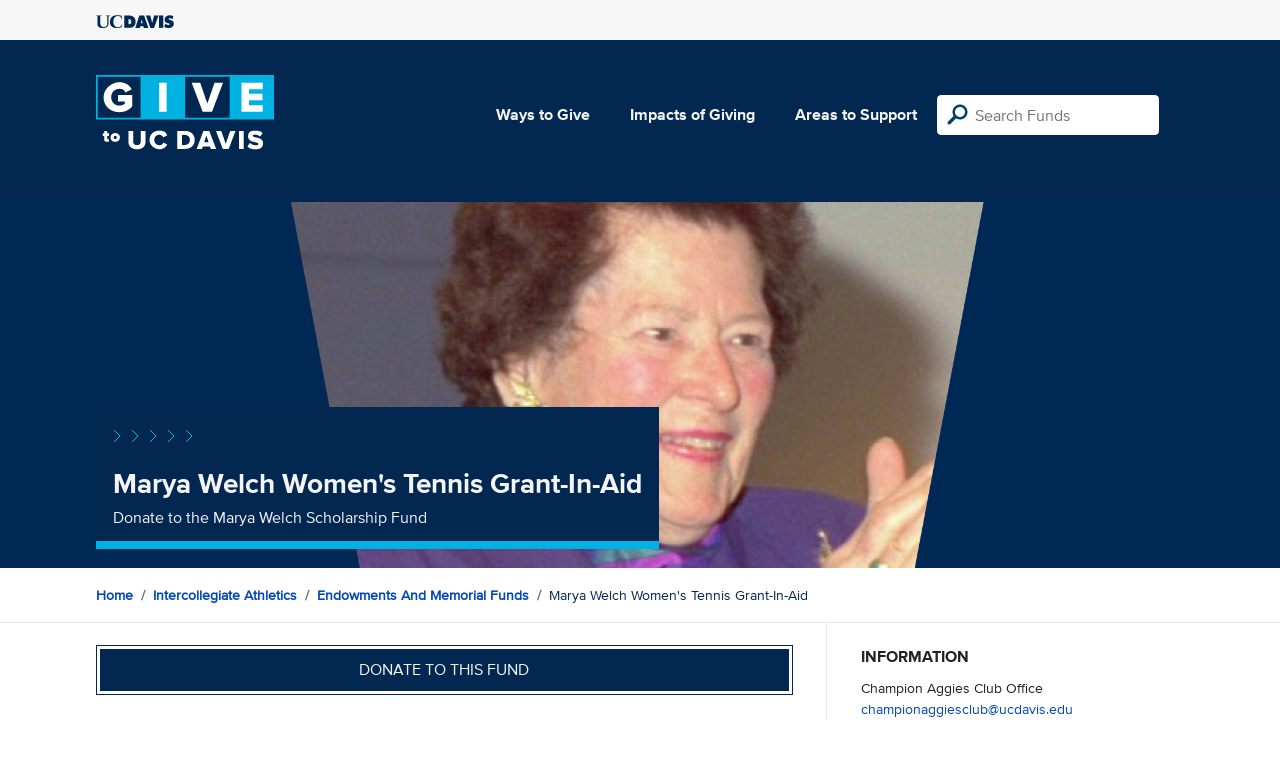

--- FILE ---
content_type: text/html; charset=utf-8
request_url: https://give.ucdavis.edu/DEVP/122138?appeal=16499
body_size: 3562
content:




<!DOCTYPE html>
<html lang="en">
<head>
    <meta charset="utf-8">
    <title>Give UC Davis - Marya Welch Women&#39;s Tennis Grant-In-Aid</title>
    <meta name="viewport" content="width=device-width, initial-scale=1.0">
    <meta name="description" content="Donate to the University of California at Davis">
    <meta property="og:description" content="Donate to the Marya Welch Scholarship Fund" />
    <meta property="og:title" content="Marya Welch Women&#39;s Tennis Grant-In-Aid" />
    <meta property="og:image" content="https://give.blob.core.windows.net/giveupload/295f2955-7b7d-4b04-8e68-d13fafb34cab-MaryaPhoto-jp-small.jpg" />
    <meta name="twitter:card" content="photo">
    <meta name="twitter:site" content="&#64;srkirkland">
    <meta name="twitter:title" content="Donate to the Marya Welch Scholarship Fund">
    <meta name="twitter:image:src" content="https://give.blob.core.windows.net/giveupload/295f2955-7b7d-4b04-8e68-d13fafb34cab-MaryaPhoto-jp-small.jpg">

    <!-- Style Preprocessor Thingy -->
    <script src="/bundles/css-browser-selector?v=wxpxockR6AdiqJLxd3fmMdjZnPaqb_T2IQGHO1jg0Ys1"></script>


    <!-- Le styles -->
    <link href="/Content/styles?v=ts-Cup2idkRw86d8ZqwruGmva_KTyho8OCCTjg57kdA1" rel="stylesheet"/>


    <!-- Fav and touch icons -->
    <link rel="shortcut icon" href='/favicon.ico?v2'>
    <link rel="apple-touch-icon" href='/content/images/apple-touch-icon.png?v2'>

    <link href="https://doublethedonation.com/api/css/ddplugin.css" rel="stylesheet" />

    <!-- Google Tag Manager -->
    <script nonce="09a83e1bbd6a5dd3f6ca81d91c8a2ccd1c4d4e04748eb64d1b07ed6fb5b6c7dc">(function(w,d,s,l,i){w[l]=w[l]||[];w[l].push({'gtm.start':
    new Date().getTime(),event:'gtm.js'});var f=d.getElementsByTagName(s)[0],
    j=d.createElement(s),dl=l!='dataLayer'?'&l='+l:'';j.async=true;j.src=
    'https://www.googletagmanager.com/gtm.js?id='+i+dl;f.parentNode.insertBefore(j,f);
    })(window,document,'script','dataLayer','GTM-PSBL2QQ');</script>
    <!-- End Google Tag Manager -->



    
</head>

<body>
<!-- Google Tag Manager (noscript) -->
<noscript><iframe src="https://www.googletagmanager.com/ns.html?id=GTM-PSBL2QQ"
height="0" width="0" style="display:none;visibility:hidden"></iframe></noscript>
<!-- End Google Tag Manager (noscript) -->

<div class="pagewrap">
    <header>
        <div class="container">
            <div class="row justify-content-between align-items-center">
                <div class="col">
                    <a target="_blank" href="https://ucdavis.edu">
                        <img class="img-fluid ucdavis-logo" src="/Content/images/ucdavis_blue.svg" alt="UC Davis" />
                    </a>
                </div>
            </div>
        </div>
    </header>

<div class="navbar">
  <div class="container">
    <div class="row">
        <div class="col-12 col-sm-6 col-md-5 col-lg-4 nav-brand">
            <a class="logo" href="/"><img src="/Content/images/logo-mark.svg?v=2025d" style="margin-top:15px; height:75px"  alt="logo mark"></a>
        </div>
      
      <div class="nav-content">
        <ul class="navbar-nav">
          <li class="nav-item">
            <a target="_blank" href="https://giving.ucdavis.edu/ways-to-give">Ways to Give</a>
          </li>
          <li class="nav-item">
            <a target="_blank" href="https://giving.ucdavis.edu/impacts-giving">Impacts of Giving</a>
          </li>
          <li class="nav-item">
            <a href="/Area?appeal=16499">Areas to Support</a>
          </li>
        </ul>
        <form action="/Search/Results?appeal=16499" method="GET">
          <input type="hidden" name="appeal" value="16499" />
          <input type="hidden" name="donor" />
          <input type="hidden" name="amount" />
          <input type="hidden" name="recurring" />
          <input type="search" id="search" name="q" class="form-control nav-search" placeholder="Search Funds" />
        </form>
      
        
      </div>
    </div>
  </div>
</div>

    <div class="container" id="search-results" style="display: none;">
        <div class="well well-sm">
            <h4>Search results</h4>
            <div class="row" id="results-row"></div>
        </div>
    </div>

    


<div class="banner--areas" style="background-image:url(https://give.blob.core.windows.net/giveupload/295f2955-7b7d-4b04-8e68-d13fafb34cab-MaryaPhoto-jp-orig.jpg)">
    <div class="container">
        <div class="row">
            <div class="banner--fund-title">
            <img src="/Content/images/caret-tahoe-symbol.svg" alt="micropattern of carets">
            <h1>Marya Welch Women&#39;s Tennis Grant-In-Aid</h1>
            <p class="fund_description">Donate to the Marya Welch Scholarship Fund</p>
            </div>
        </div>
    </div>
</div>
<div class="breadcrumb-container">
    <div class="container">
        <div class="row align-items-top">
            <div class="col-12">
                <ul class="breadcrumb">
                        <li class="breadcrumb-item">
                            <a href="/">Home</a></li>
                            <li class="breadcrumb-item"><a href="/ATHG?appeal=16499">Intercollegiate Athletics</a></li>   
                            <li class="breadcrumb-item"><a href="/DEVP?appeal=16499">Endowments and Memorial Funds</a></li>  
                            <li class="breadcrumb-item">Marya Welch Women&#39;s Tennis Grant-In-Aid</li>
                </ul>
            </div>
        </div>
    </div>
</div>

<div class="main-content">
    <div class="container">
        <div class="row">
        <div class="col-12 col-lg-8 main-left">
            <a class="btn btn--blue-filled btn-full" href="https://giveto.ucdavis.edu/campaigns/49377/donations/new?value=100&amp;appeal_code=W2026&amp;hide_appeal_code=1&amp;designation_id=122138">
                Donate to this fund
            </a>
            
            <div class="areas_details">
            <div class="description"><p>Women’s intercollegiate athletics began on the UC Davis campus when  Marya Welch came to campus after earning her doctorate from Columbia University.  She was the first woman hired in the Physical Education Department and the ninth woman hired on the UC Davis Campus.  Marya's activities were not limited to the Physical Education Department.  On the UC Davis campus she served as Dean of Women (1952-54) directed and produced the Picnic Day Aquacade (1948-59) and organized the Prytanean Honor Society for women.  She was a member of the U.S. Olympic Skiing Committee (1954-1973) and also contributed to the city of Davis by serving on the Recreation Commission from 1954-58.  From 1942-46 Dr. Welch served in the US Navy Waves and continued in the US Navy Reserves until her retirement as a Lieutenant Commander. Without her efforts and energy on the behalf of women in sports programs at UC Davis and in northern California women's sports at UC Davis would not be where they are today.  Dr. Welch was an inspiration and a person ahead of her time.</p>
</div>
            </div>

            <h2 class="similarfunds-title">Similar Funds</h2>
            <div id="similar-funds" class="row">
                
            </div>
        </div>
        <div class="col-12 col-lg-4 main-right">
            <div class="portlet">
                        <h2>Information</h2>
    <div class="portlet__contents">
    <p>
Champion Aggies Club Office<br/>


                <a href="/cdn-cgi/l/email-protection#c1e1a2a9a0acb1a8aeafa0a6a6a8a4b2a2adb4a381b4a2a5a0b7a8b2efa4a5b4"><span class="__cf_email__" data-cfemail="305358515d40595f5e515757595543535c455270455354514659431e555445">[email&#160;protected]</span></a><br/>

530-754-7548<span> (Phone)</span><br/>

</p>
    </div>

            </div>

          

                <div class="portlet">
                    <h2>Fund purpose</h2>
                    <p>Student Support</p>
                </div>

                <div class="portlet">
                    <h2>Fund type</h2>
                    <p>ENDOWMENT</p>
                </div>
              <div class="portlet">
                <h2>Categories</h2>
                <ul class="associated-list">
                        <li>
                            <a href="/Search/Tags/sports?appeal=16499">sports</a>
                        </li>
                        <li>
                            <a href="/Search/Tags/excellence?appeal=16499">excellence</a>
                        </li>
                        <li>
                            <a href="/Search/Tags/students?appeal=16499">students</a>
                        </li>
                        <li>
                            <a href="/Search/Tags/alumni?appeal=16499">alumni</a>
                        </li>
                        <li>
                            <a href="/Search/Tags/scholarship?appeal=16499">scholarship</a>
                        </li>
                </ul>
            </div>
        </div>
        </div>

    </div>
</div>


        
</div>

    <footer>
        <div class="container">
            <div class="row">
                <div class="col-md-3">
                    <img class="img-fluid ucdavis-logo" src="/Content/images/ucdavis_white.svg" alt="UC Davis"/>
                    
                    <p>
                        Copyright &copy; The Regents of the University of California, Davis campus. All rights reserved.
                        </p>
                </div>
                <div class="col-6 col-md-3">
                    <ul>
                        <li><a target="_blank" href="https://giving.ucdavis.edu/resources">Donor Resources</a></li>
                        <li><a target="_blank" href="https://giving.ucdavis.edu/resources/stewardship-award-program">Faculty &amp; Staff Stewardship Awards Program</a></li>
                        
                        <li><a target="_blank" href="https://giving.ucdavis.edu/resources/volunteers">Volunteers</a></li>
                        <li><a target="_blank" href="https://alumni.ucdavis.edu">UC Davis Alumni & Affiliate Relations</a></li>
                        <li><a target="_blank" href="https://giving.ucdavis.edu/privacy-policy">Privacy Policy</a></li>
                    </ul>
                </div>
                <div class="col-6 col-md-3">
                <ul>
                    <li><a target="_blank" href="https://giving.ucdavis.edu/foundation">UC Davis Foundation</a></li>
                    <li><a target="_blank" href="https://occr.ucdavis.edu/poc/">Principles of Community</a></li>
                    <li><a target="_blank" href="https://giving.ucdavis.edu/contact">Contact Us</a></li>
                    <li><a target="_blank" href="https://giving.ucdavis.edu/update-info">Update Your Contact Info</a></li>
                    </ul>
                </div>
                <div class="col-md-3">
                    <h3>University of California, Davis</h3>
                    <p>One Shields Avenue <br>
                    Davis, CA 95616-5270</p>
                    <br>
                    <h3>Development and Alumni Relations</h3>
                    <p>530-754-4438 <br>
                    <a class="email-link" href="/cdn-cgi/l/email-protection#e581809380898a9588808b91a590868184938c96cb808190"><span class="__cf_email__" data-cfemail="f591908390999a8598909b81b580969194839c86db909180">[email&#160;protected]</span></a></p>
                    
                </div>

            </div>
        </div>
    </footer>

    <script data-cfasync="false" src="/cdn-cgi/scripts/5c5dd728/cloudflare-static/email-decode.min.js"></script><script id="search-result-template" type="text/x-handlebars-template">
        <div class="col-md-3">
            <div class="media">
                <a class="pull-left" href="{{location}}">
                    <i class="fa {{icon}} fa-4x"></i>
                </a>
                <div class="media-body">
                    <h4 class="media-heading">{{name}}</h4>
                    <p>{{description}}</p>
                </div>
            </div>
        </div>
    </script>
    
            


    <script src="//ajax.googleapis.com/ajax/libs/jquery/3.5.1/jquery.min.js"></script>
    <script src="/bundles/bootstrap?v=t4gwlYjXZzboCF6GVW3q03qwKSx1LL_wg9bHqDZs64Y1"></script>

    

    <script src="/bundles/jqueryval?v=MnOg6IEOn70hJy5AL_erbPyyKAb2p70aK8o8IGvwf201"></script>

    
    <script nonce="09a83e1bbd6a5dd3f6ca81d91c8a2ccd1c4d4e04748eb64d1b07ed6fb5b6c7dc">
        $(function () {
            $('.description a').attr('target', '_blank');

            $("#similar-funds").load('/Fund/SimilarTo/122138?areacode=DEVP&topLevelAreaCode=ATHG&tags=sports%2Cexcellence%2Cstudents%2Calumni%2Cscholarship');
        })
    </script>


    


</body>
</html>


--- FILE ---
content_type: text/html; charset=utf-8
request_url: https://give.ucdavis.edu/Fund/SimilarTo/122138?areacode=DEVP&topLevelAreaCode=ATHG&tags=sports%2Cexcellence%2Cstudents%2Calumni%2Cscholarship
body_size: -28
content:
        <div class="col-12 col-md-4 related-fund">
            <a href="/DEVP/08388">
                <img class="respo" alt="Phil Swimley Baseball Scholarship Fund" src="https://give.blob.core.windows.net/giveupload/fcbc05ab-999b-45db-9a29-a23d65bde79d-PhilPhoto-small.jpg" />
                <h3>Phil Swimley Baseball Scholarship Fund</h3>

            <p>Give now to the Phil Swimley Baseball Scholarship</p>
            </a>
        </div>
        <div class="col-12 col-md-4 related-fund">
            <a href="/DEVP/06032">
                <img class="respo" alt="Bob and Marietta Hamilton Memorial Scholarship" src="https://givingserviceproduction.blob.core.windows.net/giveupload/8129e246-c68f-4be1-85bf-fa30fb208e1d-Hamilton-for-site-2-small.jpg" />
                <h3>Bob and Marietta Hamilton Memorial Scholarship</h3>

            <p>Donate to the Bob and Marietta Hamilton Memorial Basketball Scholarship</p>
            </a>
        </div>
        <div class="col-12 col-md-4 related-fund">
            <a href="/DEVP/323615">
                <img class="respo" alt="Jim Sochor Athletic Fund" src="https://give.blob.core.windows.net/giveupload/13c92e86-ae40-4dce-9584-30c111ab2476-Sochor-small.jpg" />
                <h3>Jim Sochor Athletic Fund</h3>

            <p>Make a donation in memory of Jim Sochor</p>
            </a>
        </div>
